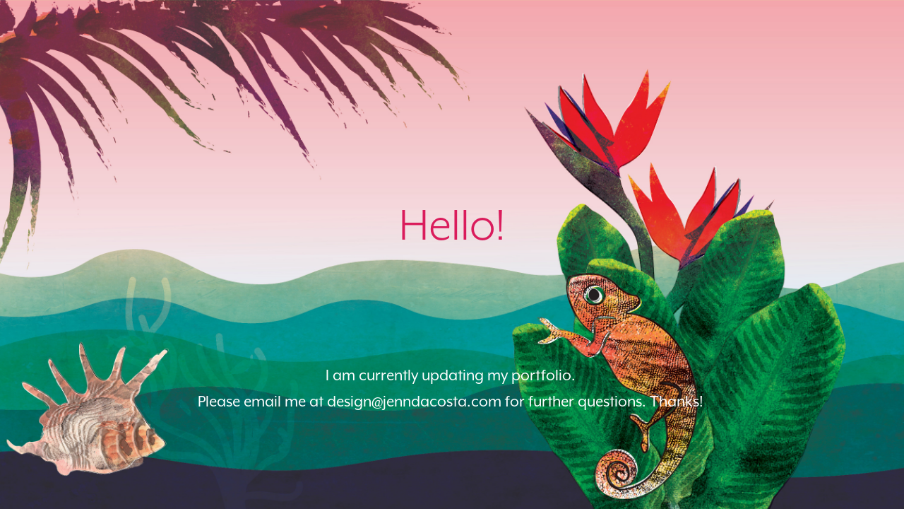

--- FILE ---
content_type: text/html; charset=utf-8
request_url: https://jenndacosta.com/
body_size: 1761
content:
<!DOCTYPE HTML>
<html lang="en-US">
<head>
  <meta charset="UTF-8" />
  <meta name="viewport" content="width=device-width, initial-scale=1" />
      <meta name="twitter:card"  content="summary_large_image" />
      <meta name="twitter:site"  content="@AdobePortfolio" />
      <meta  property="og:title" content="Jenn Da Costa" />
      <link rel="icon" href="[data-uri]"  />
      <link rel="stylesheet" href="/dist/css/main.css" type="text/css" />
      <link rel="stylesheet" href="https://cdn.myportfolio.com/e732b213-2fbb-4875-856b-a398f93df9e1/b9779b835ddff937a9e3a27afa2148b91654260386.css?h=ceaef0d5d79fb3d6b84569afe9a505fa" type="text/css" />
    <link rel="canonical" href="https://jenndacosta.com/jenn-da-costa" />
      <title>Jenn Da Costa</title>
    <script type="text/javascript" src="//use.typekit.net/ik/[base64].js?cb=35f77bfb8b50944859ea3d3804e7194e7a3173fb" async onload="
    try {
      window.Typekit.load();
    } catch (e) {
      console.warn('Typekit not loaded.');
    }
    "></script>
</head>
  <body class="transition-enabled">    <section class="splash centered e2e-site-content">
      <div class="outer-wrap">
        <div class="centered-content-wrap js-site-wrap splash-modules">
      <div class='page-background-video page-background-video-with-panel'>
      </div>
      <div class="page-content js-page-content" data-context="pages" data-identity="id:p600986448f24b5c0ced02ec5dbc5b348cced8be6e436b26496864">
        <div id="project-canvas" class="js-project-modules modules content">
          <div id="project-modules">
              
              
              
              
              
              <div class="project-module module text project-module-text align- js-project-module e2e-site-project-module-text" style="padding-top: 200px;
padding-bottom: 147px;
  float: center;
  clear: both;
">
  <div class="rich-text js-text-editable module-text"><div style="line-height:70px;" class="title"><span style="font-family:sgfs;font-weight:300;"><span style="font-size:70px;" class="texteditor-inline-fontsize"><span style="color:#da1c5c;" class="texteditor-inline-color">Hello!</span></span></span></div></div>
</div>

              
              
              
              
              
              
              
              
              
              <div class="project-module module text project-module-text align- js-project-module e2e-site-project-module-text" style="padding-top: 0px;
padding-bottom: 30px;
  max-width: 800px;
  float: center;
  clear: both;
">
  <div class="rich-text js-text-editable module-text"><div style="line-height:36px; text-align:center;" class="texteditor-inline-lineheight"><span style="font-family:sgfs; font-weight:400;"><span style="font-size:24px;" class="texteditor-inline-fontsize"><span style="color:#ffffff;" class="texteditor-inline-color">I am currently updating my portfolio. <br>Please email me at design@jenndacosta.com for further questions. Thanks! </span></span></span></div></div>
</div>

              
              
              
              
          </div>
        </div>
      </div>
        </div>
      </div>
    </section>
</body>
<script type="text/javascript">
  // fix for Safari's back/forward cache
  window.onpageshow = function(e) {
    if (e.persisted) { window.location.reload(); }
  };
</script>
  <script type="text/javascript">var __config__ = {"page_id":"p600986448f24b5c0ced02ec5dbc5b348cced8be6e436b26496864","theme":{"name":"marta\/marina"},"pageTransition":true,"linkTransition":true,"disableDownload":true,"localizedValidationMessages":{"required":"This field is required","Email":"This field must be a valid email address"},"lightbox":{"enabled":true,"color":{"opacity":0.8,"hex":"#fff"}},"cookie_banner":{"enabled":false}};</script>
  <script type="text/javascript" src="/site/translations?cb=35f77bfb8b50944859ea3d3804e7194e7a3173fb"></script>
  <script type="text/javascript" src="/dist/js/main.js?cb=35f77bfb8b50944859ea3d3804e7194e7a3173fb"></script>
</html>
